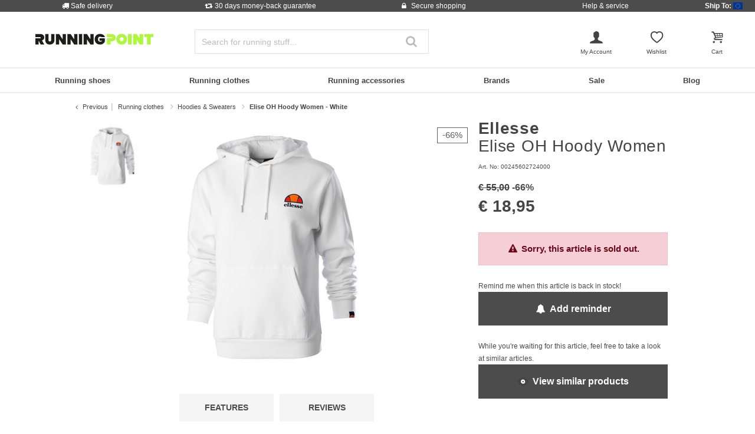

--- FILE ---
content_type: text/javascript; charset=utf-8
request_url: https://e.cquotient.com/recs/bbdp-JPO-COM/More-from-brand?callback=CQuotient._callback3&_=1769905629128&_device=mac&userId=&cookieId=ackz4aMCSdKnpqxc1Jzk66gaEI&emailId=&anchors=id%3A%3A294032%7C%7Csku%3A%3A%7C%7Ctype%3A%3Avgroup%7C%7Calt_id%3A%3A00245602724000&slotId=einstein-pdp-recommendation-added-to-cart&slotConfigId=Add%20to%20cart%20overlay&slotConfigTemplate=slots%2Frecommendation%2Fproduct-recommendation-added-to-cart.isml&ccver=1.03&realm=BBDP&siteId=JPO-COM&instanceType=prd&v=v3.1.3&json=%7B%22userId%22%3A%22%22%2C%22cookieId%22%3A%22ackz4aMCSdKnpqxc1Jzk66gaEI%22%2C%22emailId%22%3A%22%22%2C%22anchors%22%3A%5B%7B%22id%22%3A%22294032%22%2C%22sku%22%3A%22%22%2C%22type%22%3A%22vgroup%22%2C%22alt_id%22%3A%2200245602724000%22%7D%5D%2C%22slotId%22%3A%22einstein-pdp-recommendation-added-to-cart%22%2C%22slotConfigId%22%3A%22Add%20to%20cart%20overlay%22%2C%22slotConfigTemplate%22%3A%22slots%2Frecommendation%2Fproduct-recommendation-added-to-cart.isml%22%2C%22ccver%22%3A%221.03%22%2C%22realm%22%3A%22BBDP%22%2C%22siteId%22%3A%22JPO-COM%22%2C%22instanceType%22%3A%22prd%22%2C%22v%22%3A%22v3.1.3%22%7D
body_size: 78
content:
/**/ typeof CQuotient._callback3 === 'function' && CQuotient._callback3({"More-from-brand":{"displayMessage":"More-from-brand","recs":[],"recoUUID":"40d7c097-fe35-45a8-bac3-201d4f5e62d2"}});

--- FILE ---
content_type: text/javascript; charset=utf-8
request_url: https://e.cquotient.com/recs/bbdp-JPO-COM/More-from-brand?callback=CQuotient._callback2&_=1769905629114&_device=mac&userId=&cookieId=ackz4aMCSdKnpqxc1Jzk66gaEI&emailId=&anchors=id%3A%3A294032%7C%7Csku%3A%3A%7C%7Ctype%3A%3Avgroup%7C%7Calt_id%3A%3A00245602724000&slotId=einstein-pdp-recommendation-slider-1&slotConfigId=More%20from%20brand&slotConfigTemplate=slots%2Frecommendation%2Fproduct-recommendation_slider_redesign.isml&ccver=1.03&realm=BBDP&siteId=JPO-COM&instanceType=prd&v=v3.1.3&json=%7B%22userId%22%3A%22%22%2C%22cookieId%22%3A%22ackz4aMCSdKnpqxc1Jzk66gaEI%22%2C%22emailId%22%3A%22%22%2C%22anchors%22%3A%5B%7B%22id%22%3A%22294032%22%2C%22sku%22%3A%22%22%2C%22type%22%3A%22vgroup%22%2C%22alt_id%22%3A%2200245602724000%22%7D%5D%2C%22slotId%22%3A%22einstein-pdp-recommendation-slider-1%22%2C%22slotConfigId%22%3A%22More%20from%20brand%22%2C%22slotConfigTemplate%22%3A%22slots%2Frecommendation%2Fproduct-recommendation_slider_redesign.isml%22%2C%22ccver%22%3A%221.03%22%2C%22realm%22%3A%22BBDP%22%2C%22siteId%22%3A%22JPO-COM%22%2C%22instanceType%22%3A%22prd%22%2C%22v%22%3A%22v3.1.3%22%7D
body_size: 77
content:
/**/ typeof CQuotient._callback2 === 'function' && CQuotient._callback2({"More-from-brand":{"displayMessage":"More-from-brand","recs":[],"recoUUID":"14a262a9-293e-4bbf-8675-461239c7f2f4"}});

--- FILE ---
content_type: text/javascript; charset=utf-8
request_url: https://p.cquotient.com/pebble?tla=bbdp-JPO-COM&activityType=viewProduct&callback=CQuotient._act_callback0&cookieId=ackz4aMCSdKnpqxc1Jzk66gaEI&userId=&emailId=&product=id%3A%3A294032%7C%7Csku%3A%3A%7C%7Ctype%3A%3Avgroup%7C%7Calt_id%3A%3A00245602724000&realm=BBDP&siteId=JPO-COM&instanceType=prd&locale=en&referrer=&currentLocation=https%3A%2F%2Fwww.running-point.com%2Fellesse-elise-oh-hoody-women-white-00245602724000.html&ls=true&_=1769905629109&v=v3.1.3&fbPixelId=__UNKNOWN__&json=%7B%22cookieId%22%3A%22ackz4aMCSdKnpqxc1Jzk66gaEI%22%2C%22userId%22%3A%22%22%2C%22emailId%22%3A%22%22%2C%22product%22%3A%7B%22id%22%3A%22294032%22%2C%22sku%22%3A%22%22%2C%22type%22%3A%22vgroup%22%2C%22alt_id%22%3A%2200245602724000%22%7D%2C%22realm%22%3A%22BBDP%22%2C%22siteId%22%3A%22JPO-COM%22%2C%22instanceType%22%3A%22prd%22%2C%22locale%22%3A%22en%22%2C%22referrer%22%3A%22%22%2C%22currentLocation%22%3A%22https%3A%2F%2Fwww.running-point.com%2Fellesse-elise-oh-hoody-women-white-00245602724000.html%22%2C%22ls%22%3Atrue%2C%22_%22%3A1769905629109%2C%22v%22%3A%22v3.1.3%22%2C%22fbPixelId%22%3A%22__UNKNOWN__%22%7D
body_size: 432
content:
/**/ typeof CQuotient._act_callback0 === 'function' && CQuotient._act_callback0([{"k":"__cq_uuid","v":"ackz4aMCSdKnpqxc1Jzk66gaEI","m":34128000},{"k":"__cq_bc","v":"%7B%22bbdp-JPO-COM%22%3A%5B%7B%22id%22%3A%22294032%22%2C%22type%22%3A%22vgroup%22%2C%22alt_id%22%3A%2200245602724000%22%7D%5D%7D","m":2592000},{"k":"__cq_seg","v":"0~0.00!1~0.00!2~0.00!3~0.00!4~0.00!5~0.00!6~0.00!7~0.00!8~0.00!9~0.00","m":2592000}]);